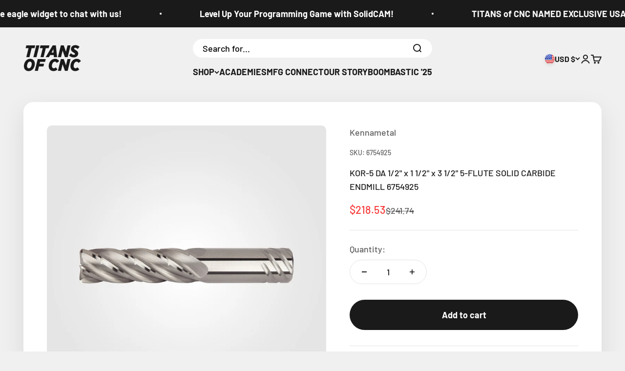

--- FILE ---
content_type: text/css
request_url: https://titansofcnc.com/cdn/shop/t/68/assets/boost-sd-custom.css?v=1769536755780
body_size: -621
content:
/*# sourceMappingURL=/cdn/shop/t/68/assets/boost-sd-custom.css.map?v=1769536755780 */


--- FILE ---
content_type: text/javascript
request_url: https://titansofcnc.com/cdn/shop/t/68/assets/custom.js?v=167403234073187624871739813652
body_size: -289
content:
document.addEventListener("DOMContentLoaded",()=>{const videoWithFrameDiv=document.querySelector("div.video-with-frame");if(videoWithFrameDiv){const videoMediaElement=videoWithFrameDiv.querySelector("video-media"),playButton=videoWithFrameDiv.querySelector(".button-wrapper");videoMediaElement&&playButton?videoWithFrameDiv.addEventListener("click",async()=>{console.log("Play button clicked",videoMediaElement.player);try{const player=await videoMediaElement.player;console.log("Player:",await player),videoMediaElement.hasAttribute("host")?(videoMediaElement.getAttribute("host")==="youtube"?player.unMute():videoMediaElement.getAttribute("host")==="vimeo"&&player.setMuted(!1),videoMediaElement.classList.add("video-playing"),playButton.style.display="none"):player.muted=!1}catch(error){console.error("Error accessing player:",error)}}):console.error("Error: <video-media> or .video-play-button not found within div.video-with-frame")}});
//# sourceMappingURL=/cdn/shop/t/68/assets/custom.js.map?v=167403234073187624871739813652


--- FILE ---
content_type: text/javascript
request_url: https://titansofcnc.com/cdn/shop/t/68/assets/boost-sd-custom.js?v=1769536755780
body_size: -647
content:
//# sourceMappingURL=/cdn/shop/t/68/assets/boost-sd-custom.js.map?v=1769536755780


--- FILE ---
content_type: text/javascript; charset=utf-8
request_url: https://titansofcnc.com/products/kor-5-carbide-end-mill-6754925.js
body_size: 1015
content:
{"id":6825954148525,"title":"KOR-5 DA 1\/2\" x 1 1\/2\" x 3 1\/2\" 5-FLUTE SOLID CARBIDE ENDMILL 6754925","handle":"kor-5-carbide-end-mill-6754925","description":"\u003cstrong\u003eCut Aluminum Like a King\u003c\/strong\u003e\u003cbr\u003e\n\u003cul\u003e\n\u003cli\u003eInternal coolant\u003c\/li\u003e\n\u003cli\u003eUp to 66% higher table feed in aluminum applications\u003c\/li\u003e\n\u003cli\u003eChip-breakers manage chip removal efficiently\u003c\/li\u003e\n\u003cli\u003eSAFE-λOCK® shank prevents endmill pullout\u003c\/li\u003e\n\u003c\/ul\u003e\n\u003cstrong\u003eMaterials\u003c\/strong\u003e\u003cbr\u003e\n\u003cul\u003e\n\u003cli\u003ePlastics, Aluminum, \u0026amp; Other Non-Ferrous Materials\u003c\/li\u003e\n\u003c\/ul\u003e\n\u003cstrong\u003eTechnical Data\u003c\/strong\u003e\u003cbr\u003e\n\u003cul\u003e\n\u003cli\u003eGrade: K600\u003c\/li\u003e\n\u003cli\u003eCoating: Uncoated\u003c\/li\u003e\n\u003cli\u003eAdapter Style: SAFE-λOCK®\u003c\/li\u003e\n\u003cli\u003eEffective Cutting Diameter: 0.500\"\u003c\/li\u003e\n\u003cli\u003eShank: 0.500\"\u003c\/li\u003e\n\u003cli\u003eLength of Cut: 1.500\"\u003c\/li\u003e\n\u003cli\u003eOverall Length: 3.500\"\u003c\/li\u003e\n\u003cli\u003eCorner Radius: 0.030\"\u003c\/li\u003e\n\u003cli\u003eHelix Angle: 35°\u003c\/li\u003e\n\u003c\/ul\u003e\n\u003cp\u003e\u003cem\u003eCountry of Origin is subject to change.\u003c\/em\u003e\u003c\/p\u003e\n\u003cp\u003e\u003cem\u003eSafety data sheets upon request.\u003c\/em\u003e\u003cbr\u003e\u003c\/p\u003e","published_at":"2021-07-19T15:57:06-05:00","created_at":"2021-07-14T14:32:15-05:00","vendor":"Kennametal","type":"End Mill","tags":["_tab_about-kennametal","_tab_return-policy","Adapter Style:SAFE-LOCK","Center Cutting Tool:No Center Cutting","Corner Radius (Inch):0.0300\"","Effective Cutting Diameter:1\/2\"","end mill","endmill","Helix Angle:35 Degrees","kor5","KOR5ENDMILL","Maximum Cutting Depth:1 1\/2\"","Mounting Style:SAFE-LOCK","Overall Length:3 1\/2\"","Through Coolant:Yes","Unit of Tool:Inch"],"price":21853,"price_min":21853,"price_max":21853,"available":true,"price_varies":false,"compare_at_price":24174,"compare_at_price_min":24174,"compare_at_price_max":24174,"compare_at_price_varies":false,"variants":[{"id":40318826676397,"title":"Default Title","option1":"Default Title","option2":null,"option3":null,"sku":"6754925","requires_shipping":true,"taxable":true,"featured_image":null,"available":true,"name":"KOR-5 DA 1\/2\" x 1 1\/2\" x 3 1\/2\" 5-FLUTE SOLID CARBIDE ENDMILL 6754925","public_title":null,"options":["Default Title"],"price":21853,"weight":0,"compare_at_price":24174,"inventory_management":null,"barcode":"6754925","quantity_rule":{"min":1,"max":null,"increment":1},"quantity_price_breaks":[],"requires_selling_plan":false,"selling_plan_allocations":[]}],"images":["\/\/cdn.shopify.com\/s\/files\/1\/0545\/4669\/4317\/products\/100149682_1_77b0ab35-fc3a-4dfd-a34d-ec2d62c376c4.jpg?v=1626291135"],"featured_image":"\/\/cdn.shopify.com\/s\/files\/1\/0545\/4669\/4317\/products\/100149682_1_77b0ab35-fc3a-4dfd-a34d-ec2d62c376c4.jpg?v=1626291135","options":[{"name":"Title","position":1,"values":["Default Title"]}],"url":"\/products\/kor-5-carbide-end-mill-6754925","media":[{"alt":null,"id":21836331778221,"position":1,"preview_image":{"aspect_ratio":1.0,"height":1800,"width":1800,"src":"https:\/\/cdn.shopify.com\/s\/files\/1\/0545\/4669\/4317\/products\/100149682_1_77b0ab35-fc3a-4dfd-a34d-ec2d62c376c4.jpg?v=1626291135"},"aspect_ratio":1.0,"height":1800,"media_type":"image","src":"https:\/\/cdn.shopify.com\/s\/files\/1\/0545\/4669\/4317\/products\/100149682_1_77b0ab35-fc3a-4dfd-a34d-ec2d62c376c4.jpg?v=1626291135","width":1800},{"alt":null,"id":22104244617389,"position":2,"preview_image":{"aspect_ratio":1.333,"height":360,"width":480,"src":"https:\/\/cdn.shopify.com\/s\/files\/1\/0545\/4669\/4317\/products\/hqdefault_642a01c2-9760-41f1-a82e-7e62f8b005a1.jpg?v=1628262839"},"aspect_ratio":1.77,"external_id":"M27CA9KYzbQ","host":"youtube","media_type":"external_video"}],"requires_selling_plan":false,"selling_plan_groups":[]}

--- FILE ---
content_type: text/javascript
request_url: https://titansofcnc.com/cdn/shop/t/68/assets/countup.min.js?v=54546528974196102851731611139
body_size: 1347
content:
var t = function () {
    return (
      (t =
        Object.assign ||
        function (t) {
          for (var i, n = 1, s = arguments.length; n < s; n++)
            for (var a in (i = arguments[n]))
              Object.prototype.hasOwnProperty.call(i, a) && (t[a] = i[a])
          return t
        }),
      t.apply(this, arguments)
    )
  },
  i = (function () {
    function i(i, n, s) {
      var a = this
      ;(this.endVal = n),
        (this.options = s),
        (this.version = '2.8.0'),
        (this.defaults = {
          startVal: 0,
          decimalPlaces: 0,
          duration: 2,
          useEasing: !0,
          useGrouping: !0,
          useIndianSeparators: !1,
          smartEasingThreshold: 999,
          smartEasingAmount: 333,
          separator: ',',
          decimal: '.',
          prefix: '',
          suffix: '',
          enableScrollSpy: !1,
          scrollSpyDelay: 200,
          scrollSpyOnce: !1,
        }),
        (this.finalEndVal = null),
        (this.useEasing = !0),
        (this.countDown = !1),
        (this.error = ''),
        (this.startVal = 0),
        (this.paused = !0),
        (this.once = !1),
        (this.count = function (t) {
          a.startTime || (a.startTime = t)
          var i = t - a.startTime
          ;(a.remaining = a.duration - i),
            a.useEasing
              ? a.countDown
                ? (a.frameVal =
                    a.startVal -
                    a.easingFn(i, 0, a.startVal - a.endVal, a.duration))
                : (a.frameVal = a.easingFn(
                    i,
                    a.startVal,
                    a.endVal - a.startVal,
                    a.duration
                  ))
              : (a.frameVal =
                  a.startVal + (a.endVal - a.startVal) * (i / a.duration))
          var n = a.countDown ? a.frameVal < a.endVal : a.frameVal > a.endVal
          ;(a.frameVal = n ? a.endVal : a.frameVal),
            (a.frameVal = Number(a.frameVal.toFixed(a.options.decimalPlaces))),
            a.printValue(a.frameVal),
            i < a.duration
              ? (a.rAF = requestAnimationFrame(a.count))
              : null !== a.finalEndVal
              ? a.update(a.finalEndVal)
              : a.options.onCompleteCallback && a.options.onCompleteCallback()
        }),
        (this.formatNumber = function (t) {
          var i,
            n,
            s,
            e,
            o = t < 0 ? '-' : ''
          i = Math.abs(t).toFixed(a.options.decimalPlaces)
          var r = (i += '').split('.')
          if (
            ((n = r[0]),
            (s = r.length > 1 ? a.options.decimal + r[1] : ''),
            a.options.useGrouping)
          ) {
            e = ''
            for (var l = 3, h = 0, u = 0, p = n.length; u < p; ++u)
              a.options.useIndianSeparators && 4 === u && ((l = 2), (h = 1)),
                0 !== u && h % l == 0 && (e = a.options.separator + e),
                h++,
                (e = n[p - u - 1] + e)
            n = e
          }
          return (
            a.options.numerals &&
              a.options.numerals.length &&
              ((n = n.replace(/[0-9]/g, function (t) {
                return a.options.numerals[+t]
              })),
              (s = s.replace(/[0-9]/g, function (t) {
                return a.options.numerals[+t]
              }))),
            o + a.options.prefix + n + s + a.options.suffix
          )
        }),
        (this.easeOutExpo = function (t, i, n, s) {
          return (n * (1 - Math.pow(2, (-10 * t) / s)) * 1024) / 1023 + i
        }),
        (this.options = t(t({}, this.defaults), s)),
        (this.formattingFn = this.options.formattingFn
          ? this.options.formattingFn
          : this.formatNumber),
        (this.easingFn = this.options.easingFn
          ? this.options.easingFn
          : this.easeOutExpo),
        (this.startVal = this.validateValue(this.options.startVal)),
        (this.frameVal = this.startVal),
        (this.endVal = this.validateValue(n)),
        (this.options.decimalPlaces = Math.max(this.options.decimalPlaces)),
        this.resetDuration(),
        (this.options.separator = String(this.options.separator)),
        (this.useEasing = this.options.useEasing),
        '' === this.options.separator && (this.options.useGrouping = !1),
        (this.el = 'string' == typeof i ? document.getElementById(i) : i),
        this.el
          ? this.printValue(this.startVal)
          : (this.error = '[CountUp] target is null or undefined'),
        'undefined' != typeof window &&
          this.options.enableScrollSpy &&
          (this.error
            ? console.error(this.error, i)
            : ((window.onScrollFns = window.onScrollFns || []),
              window.onScrollFns.push(function () {
                return a.handleScroll(a)
              }),
              (window.onscroll = function () {
                window.onScrollFns.forEach(function (t) {
                  return t()
                })
              }),
              this.handleScroll(this)))
    }
    return (
      (i.prototype.handleScroll = function (t) {
        if (t && window && !t.once) {
          var i = window.innerHeight + window.scrollY,
            n = t.el.getBoundingClientRect(),
            s = n.top + window.pageYOffset,
            a = n.top + n.height + window.pageYOffset
          a < i && a > window.scrollY && t.paused
            ? ((t.paused = !1),
              setTimeout(function () {
                return t.start()
              }, t.options.scrollSpyDelay),
              t.options.scrollSpyOnce && (t.once = !0))
            : (window.scrollY > a || s > i) && !t.paused && t.reset()
        }
      }),
      (i.prototype.determineDirectionAndSmartEasing = function () {
        var t = this.finalEndVal ? this.finalEndVal : this.endVal
        this.countDown = this.startVal > t
        var i = t - this.startVal
        if (
          Math.abs(i) > this.options.smartEasingThreshold &&
          this.options.useEasing
        ) {
          this.finalEndVal = t
          var n = this.countDown ? 1 : -1
          ;(this.endVal = t + n * this.options.smartEasingAmount),
            (this.duration = this.duration / 2)
        } else (this.endVal = t), (this.finalEndVal = null)
        null !== this.finalEndVal
          ? (this.useEasing = !1)
          : (this.useEasing = this.options.useEasing)
      }),
      (i.prototype.start = function (t) {
        this.error ||
          (this.options.onStartCallback && this.options.onStartCallback(),
          t && (this.options.onCompleteCallback = t),
          this.duration > 0
            ? (this.determineDirectionAndSmartEasing(),
              (this.paused = !1),
              (this.rAF = requestAnimationFrame(this.count)))
            : this.printValue(this.endVal))
      }),
      (i.prototype.pauseResume = function () {
        this.paused
          ? ((this.startTime = null),
            (this.duration = this.remaining),
            (this.startVal = this.frameVal),
            this.determineDirectionAndSmartEasing(),
            (this.rAF = requestAnimationFrame(this.count)))
          : cancelAnimationFrame(this.rAF),
          (this.paused = !this.paused)
      }),
      (i.prototype.reset = function () {
        cancelAnimationFrame(this.rAF),
          (this.paused = !0),
          this.resetDuration(),
          (this.startVal = this.validateValue(this.options.startVal)),
          (this.frameVal = this.startVal),
          this.printValue(this.startVal)
      }),
      (i.prototype.update = function (t) {
        cancelAnimationFrame(this.rAF),
          (this.startTime = null),
          (this.endVal = this.validateValue(t)),
          this.endVal !== this.frameVal &&
            ((this.startVal = this.frameVal),
            null == this.finalEndVal && this.resetDuration(),
            (this.finalEndVal = null),
            this.determineDirectionAndSmartEasing(),
            (this.rAF = requestAnimationFrame(this.count)))
      }),
      (i.prototype.printValue = function (t) {
        var i
        if (this.el) {
          var n = this.formattingFn(t)
          if (
            null === (i = this.options.plugin) || void 0 === i
              ? void 0
              : i.render
          )
            this.options.plugin.render(this.el, n)
          else if ('INPUT' === this.el.tagName) this.el.value = n
          else
            'text' === this.el.tagName || 'tspan' === this.el.tagName
              ? (this.el.textContent = n)
              : (this.el.innerHTML = n)
        }
      }),
      (i.prototype.ensureNumber = function (t) {
        return 'number' == typeof t && !isNaN(t)
      }),
      (i.prototype.validateValue = function (t) {
        var i = Number(t)
        return this.ensureNumber(i)
          ? i
          : ((this.error = '[CountUp] invalid start or end value: '.concat(t)),
            null)
      }),
      (i.prototype.resetDuration = function () {
        ;(this.startTime = null),
          (this.duration = 1e3 * Number(this.options.duration)),
          (this.remaining = this.duration)
      }),
      i
    )
  })()
export { i as CountUp }
